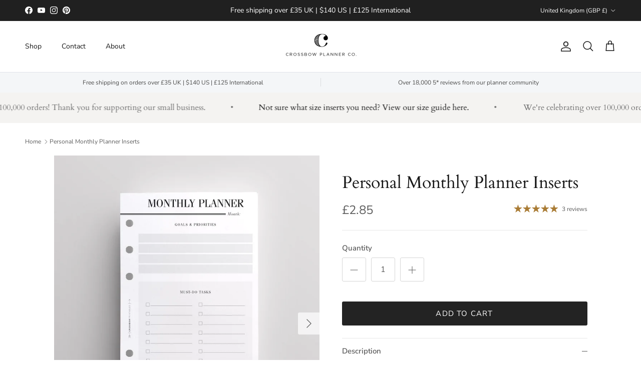

--- FILE ---
content_type: image/svg+xml
request_url: https://crossbowplannerco.com/cdn/shop/files/badge-ssl.svg?v=4550453320648767573
body_size: -701
content:
<svg xmlns="http://www.w3.org/2000/svg" fill="none" viewBox="0 0 24 24" height="800px" width="800px">
<path stroke-linejoin="round" stroke-linecap="round" stroke-width="2" stroke="#000000" d="M8.1819 10.7027H6.00008C5.44781 10.7027 5.0001 11.1485 5.00009 11.7008C5.00005 13.3483 5 16.6772 5.00011 18.9189C5.00023 21.4317 8.88618 22 12 22C15.1139 22 19 21.4317 19 18.9189C19 16.6773 19 13.3483 19 11.7008C19 11.1485 18.5523 10.7027 18 10.7027H15.8182M8.1819 10.7027C8.1819 10.7027 8.18193 8.13514 8.1819 6.59459C8.18186 4.74571 9.70887 3 12 3C14.2912 3 15.8182 4.74571 15.8182 6.59459C15.8182 8.13514 15.8182 10.7027 15.8182 10.7027M8.1819 10.7027H15.8182"></path>
<path fill="#000000" d="M13 16.6181V18C13 18.5523 12.5523 19 12 19C11.4477 19 11 18.5523 11 18V16.6181C10.6931 16.3434 10.5 15.9442 10.5 15.5C10.5 14.6716 11.1716 14 12 14C12.8284 14 13.5 14.6716 13.5 15.5C13.5 15.9442 13.3069 16.3434 13 16.6181Z" clip-rule="evenodd" fill-rule="evenodd"></path>
</svg>